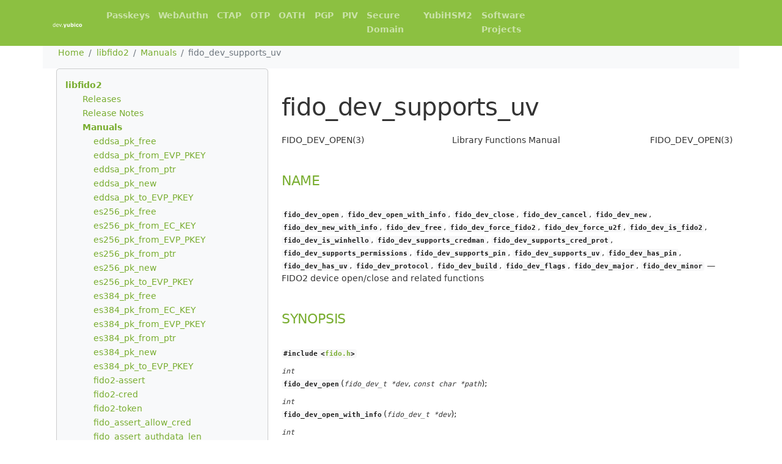

--- FILE ---
content_type: text/html
request_url: https://developers.yubico.com/libfido2/Manuals/fido_dev_supports_uv.html
body_size: 48526
content:
<!DOCTYPE html>

<!--[if lt IE 7]>    <html class="no-js lt-ie9 lt-ie8 lt-ie7"> <![endif]-->
<!--[if IE 7]>     <html class="no-js lt-ie9 lt-ie8"> <![endif]-->
<!--[if IE 8]>     <html class="no-js lt-ie9"> <![endif]-->
<!--[if gt IE 8]><!--> <html class="no-js"> <!--<![endif]-->
<head>
<meta charset="utf-8"/>
<meta content="IE=edge,chrome=1" http-equiv="X-UA-Compatible"/>
<title>fido_dev_supports_uv</title>
<meta content="" name="description"/>
<meta content="width=device-width, initial-scale=1" name="viewport"/>
<link href="/vendor/font-awesome/css/all.min.css" rel="stylesheet"/>
<link href="/vendor/bootstrap/dist/css/bootstrap.min.css" rel="stylesheet"/>
<link href="/css/main.css" rel="stylesheet"/>
<link href="/css/pygments.css" rel="stylesheet"/>
<link href="/css/pygmentsmaterial.css" rel="stylesheet"/>
<link href="/css/code-tabs.css" rel="stylesheet"/>
<link href="/css/asciidoc.css" rel="stylesheet"/>
<link href="/vendor/vanilla-cookieconsent/dist/cookieconsent.css" rel="stylesheet"/>
<link href="/css/cookieconsent-yubicostyle.css" rel="stylesheet"/>
<link href="/vendor/jquery.tablesorter/dist/css/theme.default.min.css" rel="stylesheet"/>
<link href="/favicon-192x192.png" rel="icon" sizes="192x192"/>
<!--<script src="/vendor/modernizr/dist/modernizr-build.js"></script>-->
<!-- Google Tag Manager -->
<script data-cookiecategory="analytics" type="text/plain">(function(w,d,s,l,i){w[l]=w[l]||[];w[l].push({'gtm.start':
    new Date().getTime(),event:'gtm.js'});var f=d.getElementsByTagName(s)[0],
    j=d.createElement(s),dl=l!='dataLayer'?'&l='+l:'';j.async=true;j.src=
    'https://www.googletagmanager.com/gtm.js?id='+i+dl;f.parentNode.insertBefore(j,f);
    })(window,document,'script','dataLayer','GTM-KRP726L');</script>
<!-- End Google Tag Manager -->
<!-- Hotjar Tracking Code for www.yubico.com -->
<script data-cookiecategory="analytics" type="text/plain">
      (function(h,o,t,j,a,r){
          h.hj=h.hj||function(){(h.hj.q=h.hj.q||[]).push(arguments)};
          h._hjSettings={hjid:835276,hjsv:6};
          a=o.getElementsByTagName('head')[0];
          r=o.createElement('script');r.async=1;
          r.src=t+h._hjSettings.hjid+j+h._hjSettings.hjsv;
          a.appendChild(r);
      })(window,document,'https://static.hotjar.com/c/hotjar-','.js?sv=');
    </script>
</head>
<body>
<!--[if lt IE 7]>
      <p class="browsehappy">You are using an <strong>outdated</strong> browser. Please <a href="http://browsehappy.com/">upgrade your browser</a> to improve your experience.</p>
    <![endif]-->
<nav class="navbar navbar-expand-lg navbar-top navbar-dark">
<div class="container">
<a class="navbar-brand" href="/"><img src="/logo.png"/></a>
<button aria-controls="navbarToggler" aria-expanded="false" aria-label="Toggle navigation" class="navbar-toggler" data-bs-target="#navbarToggler" data-bs-toggle="collapse" type="button">
<span class="navbar-toggler-icon"></span>
</button>
<div class="navbar-collapse collapse" id="navbarToggler">
<ul class="navbar-nav me-auto mb-2 mb-lg-0">
<li class="nav-item"><a "="" class="nav-link fw-bold" href="/Passkeys">Passkeys</a></li><li class="nav-item"><a "="" class="nav-link fw-bold" href="/WebAuthn">WebAuthn</a></li><li class="nav-item"><a "="" class="nav-link fw-bold" href="/CTAP">CTAP</a></li><li class="nav-item"><a "="" class="nav-link fw-bold" href="/OTP">OTP</a></li><li class="nav-item"><a "="" class="nav-link fw-bold" href="/OATH">OATH</a></li><li class="nav-item"><a "="" class="nav-link fw-bold" href="/PGP">PGP</a></li><li class="nav-item"><a "="" class="nav-link fw-bold" href="/PIV">PIV</a></li><li class="nav-item"><a "="" class="nav-link fw-bold" href="/Secure_Domain">Secure Domain</a></li><li class="nav-item"><a "="" class="nav-link fw-bold" href="/YubiHSM2">YubiHSM2</a></li><li class="nav-item"><a "="" class="nav-link fw-bold" href="/Software_Projects">Software Projects</a></li>
</ul>
<!-- Google Custom Search Engine -->
<div class="navbar-form navbar-right" id="search-box">
<script data-cookiecategory="functional" type="text/plain">
          (function() {
            var cx = '4d44ab063517e6a2e';
            var gcse = document.createElement('script');
            gcse.type = 'text/javascript';
            gcse.async = true;
            gcse.src = (document.location.protocol == 'https:' ? 'https:' : 'http:') +
            '//www.google.com/cse/cse.js?cx=' + cx;
            var s = document.getElementsByTagName('script')[0];
            s.parentNode.insertBefore(gcse, s);
          })();
          </script>
<gcse:searchbox-only></gcse:searchbox-only>
</div>
<!-- End Google Custom Search Engine -->
</div><!--/.navbar-collapse -->
</div>
</nav>
<div class="container">
<div class="row bg-light">
<ol class="breadcrumb">
<li class="breadcrumb-item"><a href="/">Home</a></li>
<li class="breadcrumb-item"><a href="/libfido2">libfido2</a></li>
<li class="breadcrumb-item"><a href="/libfido2/Manuals">Manuals</a></li>
<li class="breadcrumb-item active">fido_dev_supports_uv</li>
</ol>
</div>
<div class="row">
<div class="col-md-4" style="padding-left: 0;">
<!-- Sidebar -->
<ul class="nav nav-side card card-body bg-light">
<li class="active"><a href="/libfido2">libfido2</a><ul class="">
<li><a href="/libfido2/Releases">Releases</a></li>
<li><a href="/libfido2/Release_Notes.html">Release Notes</a></li>
<li class="active"><a href="/libfido2/Manuals">Manuals</a><ul class="">
<li><a href="/libfido2/Manuals/eddsa_pk_free.html">eddsa_pk_free</a></li>
<li><a href="/libfido2/Manuals/eddsa_pk_from_EVP_PKEY.html">eddsa_pk_from_EVP_PKEY</a></li>
<li><a href="/libfido2/Manuals/eddsa_pk_from_ptr.html">eddsa_pk_from_ptr</a></li>
<li><a href="/libfido2/Manuals/eddsa_pk_new.html">eddsa_pk_new</a></li>
<li><a href="/libfido2/Manuals/eddsa_pk_to_EVP_PKEY.html">eddsa_pk_to_EVP_PKEY</a></li>
<li><a href="/libfido2/Manuals/es256_pk_free.html">es256_pk_free</a></li>
<li><a href="/libfido2/Manuals/es256_pk_from_EC_KEY.html">es256_pk_from_EC_KEY</a></li>
<li><a href="/libfido2/Manuals/es256_pk_from_EVP_PKEY.html">es256_pk_from_EVP_PKEY</a></li>
<li><a href="/libfido2/Manuals/es256_pk_from_ptr.html">es256_pk_from_ptr</a></li>
<li><a href="/libfido2/Manuals/es256_pk_new.html">es256_pk_new</a></li>
<li><a href="/libfido2/Manuals/es256_pk_to_EVP_PKEY.html">es256_pk_to_EVP_PKEY</a></li>
<li><a href="/libfido2/Manuals/es384_pk_free.html">es384_pk_free</a></li>
<li><a href="/libfido2/Manuals/es384_pk_from_EC_KEY.html">es384_pk_from_EC_KEY</a></li>
<li><a href="/libfido2/Manuals/es384_pk_from_EVP_PKEY.html">es384_pk_from_EVP_PKEY</a></li>
<li><a href="/libfido2/Manuals/es384_pk_from_ptr.html">es384_pk_from_ptr</a></li>
<li><a href="/libfido2/Manuals/es384_pk_new.html">es384_pk_new</a></li>
<li><a href="/libfido2/Manuals/es384_pk_to_EVP_PKEY.html">es384_pk_to_EVP_PKEY</a></li>
<li><a href="/libfido2/Manuals/fido2-assert.html">fido2-assert</a></li>
<li><a href="/libfido2/Manuals/fido2-cred.html">fido2-cred</a></li>
<li><a href="/libfido2/Manuals/fido2-token.html">fido2-token</a></li>
<li><a href="/libfido2/Manuals/fido_assert_allow_cred.html">fido_assert_allow_cred</a></li>
<li><a href="/libfido2/Manuals/fido_assert_authdata_len.html">fido_assert_authdata_len</a></li>
<li><a href="/libfido2/Manuals/fido_assert_authdata_ptr.html">fido_assert_authdata_ptr</a></li>
<li><a href="/libfido2/Manuals/fido_assert_authdata_raw_len.html">fido_assert_authdata_raw_len</a></li>
<li><a href="/libfido2/Manuals/fido_assert_authdata_raw_ptr.html">fido_assert_authdata_raw_ptr</a></li>
<li><a href="/libfido2/Manuals/fido_assert_blob_len.html">fido_assert_blob_len</a></li>
<li><a href="/libfido2/Manuals/fido_assert_blob_ptr.html">fido_assert_blob_ptr</a></li>
<li><a href="/libfido2/Manuals/fido_assert_clientdata_hash_len.html">fido_assert_clientdata_hash_len</a></li>
<li><a href="/libfido2/Manuals/fido_assert_clientdata_hash_ptr.html">fido_assert_clientdata_hash_ptr</a></li>
<li><a href="/libfido2/Manuals/fido_assert_count.html">fido_assert_count</a></li>
<li><a href="/libfido2/Manuals/fido_assert_empty_allow_list.html">fido_assert_empty_allow_list</a></li>
<li><a href="/libfido2/Manuals/fido_assert_flags.html">fido_assert_flags</a></li>
<li><a href="/libfido2/Manuals/fido_assert_free.html">fido_assert_free</a></li>
<li><a href="/libfido2/Manuals/fido_assert_hmac_secret_len.html">fido_assert_hmac_secret_len</a></li>
<li><a href="/libfido2/Manuals/fido_assert_hmac_secret_ptr.html">fido_assert_hmac_secret_ptr</a></li>
<li><a href="/libfido2/Manuals/fido_assert_id_len.html">fido_assert_id_len</a></li>
<li><a href="/libfido2/Manuals/fido_assert_id_ptr.html">fido_assert_id_ptr</a></li>
<li><a href="/libfido2/Manuals/fido_assert_largeblob_key_len.html">fido_assert_largeblob_key_len</a></li>
<li><a href="/libfido2/Manuals/fido_assert_largeblob_key_ptr.html">fido_assert_largeblob_key_ptr</a></li>
<li><a href="/libfido2/Manuals/fido_assert_new.html">fido_assert_new</a></li>
<li><a href="/libfido2/Manuals/fido_assert_rp_id.html">fido_assert_rp_id</a></li>
<li><a href="/libfido2/Manuals/fido_assert_set_authdata.html">fido_assert_set_authdata</a></li>
<li><a href="/libfido2/Manuals/fido_assert_set_authdata_raw.html">fido_assert_set_authdata_raw</a></li>
<li><a href="/libfido2/Manuals/fido_assert_set_clientdata.html">fido_assert_set_clientdata</a></li>
<li><a href="/libfido2/Manuals/fido_assert_set_clientdata_hash.html">fido_assert_set_clientdata_hash</a></li>
<li><a href="/libfido2/Manuals/fido_assert_set_count.html">fido_assert_set_count</a></li>
<li><a href="/libfido2/Manuals/fido_assert_set_extensions.html">fido_assert_set_extensions</a></li>
<li><a href="/libfido2/Manuals/fido_assert_set_hmac_salt.html">fido_assert_set_hmac_salt</a></li>
<li><a href="/libfido2/Manuals/fido_assert_set_hmac_secret.html">fido_assert_set_hmac_secret</a></li>
<li><a href="/libfido2/Manuals/fido_assert_set_rp.html">fido_assert_set_rp</a></li>
<li><a href="/libfido2/Manuals/fido_assert_set_sig.html">fido_assert_set_sig</a></li>
<li><a href="/libfido2/Manuals/fido_assert_set_up.html">fido_assert_set_up</a></li>
<li><a href="/libfido2/Manuals/fido_assert_set_uv.html">fido_assert_set_uv</a></li>
<li><a href="/libfido2/Manuals/fido_assert_set_winhello_appid.html">fido_assert_set_winhello_appid</a></li>
<li><a href="/libfido2/Manuals/fido_assert_sig_len.html">fido_assert_sig_len</a></li>
<li><a href="/libfido2/Manuals/fido_assert_sig_ptr.html">fido_assert_sig_ptr</a></li>
<li><a href="/libfido2/Manuals/fido_assert_sigcount.html">fido_assert_sigcount</a></li>
<li><a href="/libfido2/Manuals/fido_assert_user_display_name.html">fido_assert_user_display_name</a></li>
<li><a href="/libfido2/Manuals/fido_assert_user_icon.html">fido_assert_user_icon</a></li>
<li><a href="/libfido2/Manuals/fido_assert_user_id_len.html">fido_assert_user_id_len</a></li>
<li><a href="/libfido2/Manuals/fido_assert_user_id_ptr.html">fido_assert_user_id_ptr</a></li>
<li><a href="/libfido2/Manuals/fido_assert_user_name.html">fido_assert_user_name</a></li>
<li><a href="/libfido2/Manuals/fido_assert_verify.html">fido_assert_verify</a></li>
<li><a href="/libfido2/Manuals/fido_bio_dev_enroll_begin.html">fido_bio_dev_enroll_begin</a></li>
<li><a href="/libfido2/Manuals/fido_bio_dev_enroll_cancel.html">fido_bio_dev_enroll_cancel</a></li>
<li><a href="/libfido2/Manuals/fido_bio_dev_enroll_continue.html">fido_bio_dev_enroll_continue</a></li>
<li><a href="/libfido2/Manuals/fido_bio_dev_enroll_remove.html">fido_bio_dev_enroll_remove</a></li>
<li><a href="/libfido2/Manuals/fido_bio_dev_get_info.html">fido_bio_dev_get_info</a></li>
<li><a href="/libfido2/Manuals/fido_bio_dev_get_template_array.html">fido_bio_dev_get_template_array</a></li>
<li><a href="/libfido2/Manuals/fido_bio_dev_set_template_name.html">fido_bio_dev_set_template_name</a></li>
<li><a href="/libfido2/Manuals/fido_bio_enroll_free.html">fido_bio_enroll_free</a></li>
<li><a href="/libfido2/Manuals/fido_bio_enroll_last_status.html">fido_bio_enroll_last_status</a></li>
<li><a href="/libfido2/Manuals/fido_bio_enroll_new.html">fido_bio_enroll_new</a></li>
<li><a href="/libfido2/Manuals/fido_bio_enroll_remaining_samples.html">fido_bio_enroll_remaining_samples</a></li>
<li><a href="/libfido2/Manuals/fido_bio_info_free.html">fido_bio_info_free</a></li>
<li><a href="/libfido2/Manuals/fido_bio_info_max_samples.html">fido_bio_info_max_samples</a></li>
<li><a href="/libfido2/Manuals/fido_bio_info_new.html">fido_bio_info_new</a></li>
<li><a href="/libfido2/Manuals/fido_bio_info_type.html">fido_bio_info_type</a></li>
<li><a href="/libfido2/Manuals/fido_bio_template.html">fido_bio_template</a></li>
<li><a href="/libfido2/Manuals/fido_bio_template_array_count.html">fido_bio_template_array_count</a></li>
<li><a href="/libfido2/Manuals/fido_bio_template_array_free.html">fido_bio_template_array_free</a></li>
<li><a href="/libfido2/Manuals/fido_bio_template_array_new.html">fido_bio_template_array_new</a></li>
<li><a href="/libfido2/Manuals/fido_bio_template_free.html">fido_bio_template_free</a></li>
<li><a href="/libfido2/Manuals/fido_bio_template_id_len.html">fido_bio_template_id_len</a></li>
<li><a href="/libfido2/Manuals/fido_bio_template_id_ptr.html">fido_bio_template_id_ptr</a></li>
<li><a href="/libfido2/Manuals/fido_bio_template_name.html">fido_bio_template_name</a></li>
<li><a href="/libfido2/Manuals/fido_bio_template_new.html">fido_bio_template_new</a></li>
<li><a href="/libfido2/Manuals/fido_bio_template_set_id.html">fido_bio_template_set_id</a></li>
<li><a href="/libfido2/Manuals/fido_bio_template_set_name.html">fido_bio_template_set_name</a></li>
<li><a href="/libfido2/Manuals/fido_cbor_info_aaguid_len.html">fido_cbor_info_aaguid_len</a></li>
<li><a href="/libfido2/Manuals/fido_cbor_info_aaguid_ptr.html">fido_cbor_info_aaguid_ptr</a></li>
<li><a href="/libfido2/Manuals/fido_cbor_info_algorithm_cose.html">fido_cbor_info_algorithm_cose</a></li>
<li><a href="/libfido2/Manuals/fido_cbor_info_algorithm_count.html">fido_cbor_info_algorithm_count</a></li>
<li><a href="/libfido2/Manuals/fido_cbor_info_algorithm_type.html">fido_cbor_info_algorithm_type</a></li>
<li><a href="/libfido2/Manuals/fido_cbor_info_certs_len.html">fido_cbor_info_certs_len</a></li>
<li><a href="/libfido2/Manuals/fido_cbor_info_certs_name_ptr.html">fido_cbor_info_certs_name_ptr</a></li>
<li><a href="/libfido2/Manuals/fido_cbor_info_certs_value_ptr.html">fido_cbor_info_certs_value_ptr</a></li>
<li><a href="/libfido2/Manuals/fido_cbor_info_extensions_len.html">fido_cbor_info_extensions_len</a></li>
<li><a href="/libfido2/Manuals/fido_cbor_info_extensions_ptr.html">fido_cbor_info_extensions_ptr</a></li>
<li><a href="/libfido2/Manuals/fido_cbor_info_free.html">fido_cbor_info_free</a></li>
<li><a href="/libfido2/Manuals/fido_cbor_info_fwversion.html">fido_cbor_info_fwversion</a></li>
<li><a href="/libfido2/Manuals/fido_cbor_info_maxcredbloblen.html">fido_cbor_info_maxcredbloblen</a></li>
<li><a href="/libfido2/Manuals/fido_cbor_info_maxcredcntlst.html">fido_cbor_info_maxcredcntlst</a></li>
<li><a href="/libfido2/Manuals/fido_cbor_info_maxcredidlen.html">fido_cbor_info_maxcredidlen</a></li>
<li><a href="/libfido2/Manuals/fido_cbor_info_maxlargeblob.html">fido_cbor_info_maxlargeblob</a></li>
<li><a href="/libfido2/Manuals/fido_cbor_info_maxmsgsiz.html">fido_cbor_info_maxmsgsiz</a></li>
<li><a href="/libfido2/Manuals/fido_cbor_info_maxrpid_minpinlen.html">fido_cbor_info_maxrpid_minpinlen</a></li>
<li><a href="/libfido2/Manuals/fido_cbor_info_minpinlen.html">fido_cbor_info_minpinlen</a></li>
<li><a href="/libfido2/Manuals/fido_cbor_info_new.html">fido_cbor_info_new</a></li>
<li><a href="/libfido2/Manuals/fido_cbor_info_new_pin_required.html">fido_cbor_info_new_pin_required</a></li>
<li><a href="/libfido2/Manuals/fido_cbor_info_options_len.html">fido_cbor_info_options_len</a></li>
<li><a href="/libfido2/Manuals/fido_cbor_info_options_name_ptr.html">fido_cbor_info_options_name_ptr</a></li>
<li><a href="/libfido2/Manuals/fido_cbor_info_options_value_ptr.html">fido_cbor_info_options_value_ptr</a></li>
<li><a href="/libfido2/Manuals/fido_cbor_info_protocols_len.html">fido_cbor_info_protocols_len</a></li>
<li><a href="/libfido2/Manuals/fido_cbor_info_protocols_ptr.html">fido_cbor_info_protocols_ptr</a></li>
<li><a href="/libfido2/Manuals/fido_cbor_info_rk_remaining.html">fido_cbor_info_rk_remaining</a></li>
<li><a href="/libfido2/Manuals/fido_cbor_info_transports_len.html">fido_cbor_info_transports_len</a></li>
<li><a href="/libfido2/Manuals/fido_cbor_info_transports_ptr.html">fido_cbor_info_transports_ptr</a></li>
<li><a href="/libfido2/Manuals/fido_cbor_info_uv_attempts.html">fido_cbor_info_uv_attempts</a></li>
<li><a href="/libfido2/Manuals/fido_cbor_info_uv_modality.html">fido_cbor_info_uv_modality</a></li>
<li><a href="/libfido2/Manuals/fido_cbor_info_versions_len.html">fido_cbor_info_versions_len</a></li>
<li><a href="/libfido2/Manuals/fido_cbor_info_versions_ptr.html">fido_cbor_info_versions_ptr</a></li>
<li><a href="/libfido2/Manuals/fido_cred_aaguid_len.html">fido_cred_aaguid_len</a></li>
<li><a href="/libfido2/Manuals/fido_cred_aaguid_ptr.html">fido_cred_aaguid_ptr</a></li>
<li><a href="/libfido2/Manuals/fido_cred_attstmt_len.html">fido_cred_attstmt_len</a></li>
<li><a href="/libfido2/Manuals/fido_cred_attstmt_ptr.html">fido_cred_attstmt_ptr</a></li>
<li><a href="/libfido2/Manuals/fido_cred_authdata_len.html">fido_cred_authdata_len</a></li>
<li><a href="/libfido2/Manuals/fido_cred_authdata_ptr.html">fido_cred_authdata_ptr</a></li>
<li><a href="/libfido2/Manuals/fido_cred_authdata_raw_len.html">fido_cred_authdata_raw_len</a></li>
<li><a href="/libfido2/Manuals/fido_cred_authdata_raw_ptr.html">fido_cred_authdata_raw_ptr</a></li>
<li><a href="/libfido2/Manuals/fido_cred_clientdata_hash_len.html">fido_cred_clientdata_hash_len</a></li>
<li><a href="/libfido2/Manuals/fido_cred_clientdata_hash_ptr.html">fido_cred_clientdata_hash_ptr</a></li>
<li><a href="/libfido2/Manuals/fido_cred_display_name.html">fido_cred_display_name</a></li>
<li><a href="/libfido2/Manuals/fido_cred_empty_exclude_list.html">fido_cred_empty_exclude_list</a></li>
<li><a href="/libfido2/Manuals/fido_cred_entattest.html">fido_cred_entattest</a></li>
<li><a href="/libfido2/Manuals/fido_cred_exclude.html">fido_cred_exclude</a></li>
<li><a href="/libfido2/Manuals/fido_cred_flags.html">fido_cred_flags</a></li>
<li><a href="/libfido2/Manuals/fido_cred_fmt.html">fido_cred_fmt</a></li>
<li><a href="/libfido2/Manuals/fido_cred_free.html">fido_cred_free</a></li>
<li><a href="/libfido2/Manuals/fido_cred_id_len.html">fido_cred_id_len</a></li>
<li><a href="/libfido2/Manuals/fido_cred_id_ptr.html">fido_cred_id_ptr</a></li>
<li><a href="/libfido2/Manuals/fido_cred_largeblob_key_len.html">fido_cred_largeblob_key_len</a></li>
<li><a href="/libfido2/Manuals/fido_cred_largeblob_key_ptr.html">fido_cred_largeblob_key_ptr</a></li>
<li><a href="/libfido2/Manuals/fido_cred_new.html">fido_cred_new</a></li>
<li><a href="/libfido2/Manuals/fido_cred_pin_minlen.html">fido_cred_pin_minlen</a></li>
<li><a href="/libfido2/Manuals/fido_cred_prot.html">fido_cred_prot</a></li>
<li><a href="/libfido2/Manuals/fido_cred_pubkey_len.html">fido_cred_pubkey_len</a></li>
<li><a href="/libfido2/Manuals/fido_cred_pubkey_ptr.html">fido_cred_pubkey_ptr</a></li>
<li><a href="/libfido2/Manuals/fido_cred_rp_id.html">fido_cred_rp_id</a></li>
<li><a href="/libfido2/Manuals/fido_cred_rp_name.html">fido_cred_rp_name</a></li>
<li><a href="/libfido2/Manuals/fido_cred_set_attobj.html">fido_cred_set_attobj</a></li>
<li><a href="/libfido2/Manuals/fido_cred_set_attstmt.html">fido_cred_set_attstmt</a></li>
<li><a href="/libfido2/Manuals/fido_cred_set_authdata.html">fido_cred_set_authdata</a></li>
<li><a href="/libfido2/Manuals/fido_cred_set_authdata_raw.html">fido_cred_set_authdata_raw</a></li>
<li><a href="/libfido2/Manuals/fido_cred_set_blob.html">fido_cred_set_blob</a></li>
<li><a href="/libfido2/Manuals/fido_cred_set_clientdata.html">fido_cred_set_clientdata</a></li>
<li><a href="/libfido2/Manuals/fido_cred_set_clientdata_hash.html">fido_cred_set_clientdata_hash</a></li>
<li><a href="/libfido2/Manuals/fido_cred_set_entattest.html">fido_cred_set_entattest</a></li>
<li><a href="/libfido2/Manuals/fido_cred_set_extensions.html">fido_cred_set_extensions</a></li>
<li><a href="/libfido2/Manuals/fido_cred_set_fmt.html">fido_cred_set_fmt</a></li>
<li><a href="/libfido2/Manuals/fido_cred_set_id.html">fido_cred_set_id</a></li>
<li><a href="/libfido2/Manuals/fido_cred_set_pin_minlen.html">fido_cred_set_pin_minlen</a></li>
<li><a href="/libfido2/Manuals/fido_cred_set_prot.html">fido_cred_set_prot</a></li>
<li><a href="/libfido2/Manuals/fido_cred_set_rk.html">fido_cred_set_rk</a></li>
<li><a href="/libfido2/Manuals/fido_cred_set_rp.html">fido_cred_set_rp</a></li>
<li><a href="/libfido2/Manuals/fido_cred_set_sig.html">fido_cred_set_sig</a></li>
<li><a href="/libfido2/Manuals/fido_cred_set_type.html">fido_cred_set_type</a></li>
<li><a href="/libfido2/Manuals/fido_cred_set_user.html">fido_cred_set_user</a></li>
<li><a href="/libfido2/Manuals/fido_cred_set_uv.html">fido_cred_set_uv</a></li>
<li><a href="/libfido2/Manuals/fido_cred_set_x509.html">fido_cred_set_x509</a></li>
<li><a href="/libfido2/Manuals/fido_cred_sig_len.html">fido_cred_sig_len</a></li>
<li><a href="/libfido2/Manuals/fido_cred_sig_ptr.html">fido_cred_sig_ptr</a></li>
<li><a href="/libfido2/Manuals/fido_cred_sigcount.html">fido_cred_sigcount</a></li>
<li><a href="/libfido2/Manuals/fido_cred_type.html">fido_cred_type</a></li>
<li><a href="/libfido2/Manuals/fido_cred_user_id_len.html">fido_cred_user_id_len</a></li>
<li><a href="/libfido2/Manuals/fido_cred_user_id_ptr.html">fido_cred_user_id_ptr</a></li>
<li><a href="/libfido2/Manuals/fido_cred_user_name.html">fido_cred_user_name</a></li>
<li><a href="/libfido2/Manuals/fido_cred_verify.html">fido_cred_verify</a></li>
<li><a href="/libfido2/Manuals/fido_cred_verify_self.html">fido_cred_verify_self</a></li>
<li><a href="/libfido2/Manuals/fido_cred_x5c_len.html">fido_cred_x5c_len</a></li>
<li><a href="/libfido2/Manuals/fido_cred_x5c_list_count.html">fido_cred_x5c_list_count</a></li>
<li><a href="/libfido2/Manuals/fido_cred_x5c_list_len.html">fido_cred_x5c_list_len</a></li>
<li><a href="/libfido2/Manuals/fido_cred_x5c_list_ptr.html">fido_cred_x5c_list_ptr</a></li>
<li><a href="/libfido2/Manuals/fido_cred_x5c_ptr.html">fido_cred_x5c_ptr</a></li>
<li><a href="/libfido2/Manuals/fido_credman_del_dev_rk.html">fido_credman_del_dev_rk</a></li>
<li><a href="/libfido2/Manuals/fido_credman_get_dev_metadata.html">fido_credman_get_dev_metadata</a></li>
<li><a href="/libfido2/Manuals/fido_credman_get_dev_rk.html">fido_credman_get_dev_rk</a></li>
<li><a href="/libfido2/Manuals/fido_credman_get_dev_rp.html">fido_credman_get_dev_rp</a></li>
<li><a href="/libfido2/Manuals/fido_credman_metadata_free.html">fido_credman_metadata_free</a></li>
<li><a href="/libfido2/Manuals/fido_credman_metadata_new.html">fido_credman_metadata_new</a></li>
<li><a href="/libfido2/Manuals/fido_credman_rk.html">fido_credman_rk</a></li>
<li><a href="/libfido2/Manuals/fido_credman_rk_count.html">fido_credman_rk_count</a></li>
<li><a href="/libfido2/Manuals/fido_credman_rk_existing.html">fido_credman_rk_existing</a></li>
<li><a href="/libfido2/Manuals/fido_credman_rk_free.html">fido_credman_rk_free</a></li>
<li><a href="/libfido2/Manuals/fido_credman_rk_new.html">fido_credman_rk_new</a></li>
<li><a href="/libfido2/Manuals/fido_credman_rk_remaining.html">fido_credman_rk_remaining</a></li>
<li><a href="/libfido2/Manuals/fido_credman_rp_count.html">fido_credman_rp_count</a></li>
<li><a href="/libfido2/Manuals/fido_credman_rp_free.html">fido_credman_rp_free</a></li>
<li><a href="/libfido2/Manuals/fido_credman_rp_id.html">fido_credman_rp_id</a></li>
<li><a href="/libfido2/Manuals/fido_credman_rp_id_hash_len.html">fido_credman_rp_id_hash_len</a></li>
<li><a href="/libfido2/Manuals/fido_credman_rp_id_hash_ptr.html">fido_credman_rp_id_hash_ptr</a></li>
<li><a href="/libfido2/Manuals/fido_credman_rp_name.html">fido_credman_rp_name</a></li>
<li><a href="/libfido2/Manuals/fido_credman_rp_new.html">fido_credman_rp_new</a></li>
<li><a href="/libfido2/Manuals/fido_credman_set_dev_rk.html">fido_credman_set_dev_rk</a></li>
<li><a href="/libfido2/Manuals/fido_dev_build.html">fido_dev_build</a></li>
<li><a href="/libfido2/Manuals/fido_dev_cancel.html">fido_dev_cancel</a></li>
<li><a href="/libfido2/Manuals/fido_dev_close.html">fido_dev_close</a></li>
<li><a href="/libfido2/Manuals/fido_dev_enable_entattest.html">fido_dev_enable_entattest</a></li>
<li><a href="/libfido2/Manuals/fido_dev_flags.html">fido_dev_flags</a></li>
<li><a href="/libfido2/Manuals/fido_dev_force_fido2.html">fido_dev_force_fido2</a></li>
<li><a href="/libfido2/Manuals/fido_dev_force_pin_change.html">fido_dev_force_pin_change</a></li>
<li><a href="/libfido2/Manuals/fido_dev_force_u2f.html">fido_dev_force_u2f</a></li>
<li><a href="/libfido2/Manuals/fido_dev_free.html">fido_dev_free</a></li>
<li><a href="/libfido2/Manuals/fido_dev_get_assert.html">fido_dev_get_assert</a></li>
<li><a href="/libfido2/Manuals/fido_dev_get_cbor_info.html">fido_dev_get_cbor_info</a></li>
<li><a href="/libfido2/Manuals/fido_dev_get_retry_count.html">fido_dev_get_retry_count</a></li>
<li><a href="/libfido2/Manuals/fido_dev_get_touch_begin.html">fido_dev_get_touch_begin</a></li>
<li><a href="/libfido2/Manuals/fido_dev_get_touch_status.html">fido_dev_get_touch_status</a></li>
<li><a href="/libfido2/Manuals/fido_dev_get_uv_retry_count.html">fido_dev_get_uv_retry_count</a></li>
<li><a href="/libfido2/Manuals/fido_dev_has_pin.html">fido_dev_has_pin</a></li>
<li><a href="/libfido2/Manuals/fido_dev_has_uv.html">fido_dev_has_uv</a></li>
<li><a href="/libfido2/Manuals/fido_dev_info_free.html">fido_dev_info_free</a></li>
<li><a href="/libfido2/Manuals/fido_dev_info_manifest.html">fido_dev_info_manifest</a></li>
<li><a href="/libfido2/Manuals/fido_dev_info_manufacturer_string.html">fido_dev_info_manufacturer_string</a></li>
<li><a href="/libfido2/Manuals/fido_dev_info_new.html">fido_dev_info_new</a></li>
<li><a href="/libfido2/Manuals/fido_dev_info_path.html">fido_dev_info_path</a></li>
<li><a href="/libfido2/Manuals/fido_dev_info_product.html">fido_dev_info_product</a></li>
<li><a href="/libfido2/Manuals/fido_dev_info_product_string.html">fido_dev_info_product_string</a></li>
<li><a href="/libfido2/Manuals/fido_dev_info_ptr.html">fido_dev_info_ptr</a></li>
<li><a href="/libfido2/Manuals/fido_dev_info_set.html">fido_dev_info_set</a></li>
<li><a href="/libfido2/Manuals/fido_dev_info_vendor.html">fido_dev_info_vendor</a></li>
<li><a href="/libfido2/Manuals/fido_dev_io_handle.html">fido_dev_io_handle</a></li>
<li><a href="/libfido2/Manuals/fido_dev_is_fido2.html">fido_dev_is_fido2</a></li>
<li><a href="/libfido2/Manuals/fido_dev_is_winhello.html">fido_dev_is_winhello</a></li>
<li><a href="/libfido2/Manuals/fido_dev_largeblob_get.html">fido_dev_largeblob_get</a></li>
<li><a href="/libfido2/Manuals/fido_dev_largeblob_get_array.html">fido_dev_largeblob_get_array</a></li>
<li><a href="/libfido2/Manuals/fido_dev_largeblob_remove.html">fido_dev_largeblob_remove</a></li>
<li><a href="/libfido2/Manuals/fido_dev_largeblob_set.html">fido_dev_largeblob_set</a></li>
<li><a href="/libfido2/Manuals/fido_dev_largeblob_set_array.html">fido_dev_largeblob_set_array</a></li>
<li><a href="/libfido2/Manuals/fido_dev_major.html">fido_dev_major</a></li>
<li><a href="/libfido2/Manuals/fido_dev_make_cred.html">fido_dev_make_cred</a></li>
<li><a href="/libfido2/Manuals/fido_dev_minor.html">fido_dev_minor</a></li>
<li><a href="/libfido2/Manuals/fido_dev_new.html">fido_dev_new</a></li>
<li><a href="/libfido2/Manuals/fido_dev_new_with_info.html">fido_dev_new_with_info</a></li>
<li><a href="/libfido2/Manuals/fido_dev_open.html">fido_dev_open</a></li>
<li><a href="/libfido2/Manuals/fido_dev_open_with_info.html">fido_dev_open_with_info</a></li>
<li><a href="/libfido2/Manuals/fido_dev_protocol.html">fido_dev_protocol</a></li>
<li><a href="/libfido2/Manuals/fido_dev_reset.html">fido_dev_reset</a></li>
<li><a href="/libfido2/Manuals/fido_dev_set_io_functions.html">fido_dev_set_io_functions</a></li>
<li><a href="/libfido2/Manuals/fido_dev_set_pin.html">fido_dev_set_pin</a></li>
<li><a href="/libfido2/Manuals/fido_dev_set_pin_minlen.html">fido_dev_set_pin_minlen</a></li>
<li><a href="/libfido2/Manuals/fido_dev_set_pin_minlen_rpid.html">fido_dev_set_pin_minlen_rpid</a></li>
<li><a href="/libfido2/Manuals/fido_dev_set_sigmask.html">fido_dev_set_sigmask</a></li>
<li><a href="/libfido2/Manuals/fido_dev_set_timeout.html">fido_dev_set_timeout</a></li>
<li><a href="/libfido2/Manuals/fido_dev_set_transport_functions.html">fido_dev_set_transport_functions</a></li>
<li><a href="/libfido2/Manuals/fido_dev_supports_cred_prot.html">fido_dev_supports_cred_prot</a></li>
<li><a href="/libfido2/Manuals/fido_dev_supports_credman.html">fido_dev_supports_credman</a></li>
<li><a href="/libfido2/Manuals/fido_dev_supports_permissions.html">fido_dev_supports_permissions</a></li>
<li><a href="/libfido2/Manuals/fido_dev_supports_pin.html">fido_dev_supports_pin</a></li>
<li class="active"><a href="/libfido2/Manuals/fido_dev_supports_uv.html">fido_dev_supports_uv</a>
<li><a href="/libfido2/Manuals/fido_dev_toggle_always_uv.html">fido_dev_toggle_always_uv</a></li>
<li><a href="/libfido2/Manuals/fido_init.html">fido_init</a></li>
<li><a href="/libfido2/Manuals/fido_set_log_handler.html">fido_set_log_handler</a></li>
<li><a href="/libfido2/Manuals/fido_strerr.html">fido_strerr</a></li>
<li><a href="/libfido2/Manuals/rs256_pk_free.html">rs256_pk_free</a></li>
<li><a href="/libfido2/Manuals/rs256_pk_from_EVP_PKEY.html">rs256_pk_from_EVP_PKEY</a></li>
<li><a href="/libfido2/Manuals/rs256_pk_from_RSA.html">rs256_pk_from_RSA</a></li>
<li><a href="/libfido2/Manuals/rs256_pk_from_ptr.html">rs256_pk_from_ptr</a></li>
<li><a href="/libfido2/Manuals/rs256_pk_new.html">rs256_pk_new</a></li>
<li><a href="/libfido2/Manuals/rs256_pk_to_EVP_PKEY.html">rs256_pk_to_EVP_PKEY</a></li>
</li></ul>
</li></ul>
</li></ul>
<!-- End sidebar -->
</div>
<div class="col-md-8">
<!-- Main content -->
<div class="sidelinks">
<ul></ul>
</div>
<div id="page-content"><h1>fido_dev_supports_uv</h1>
<style>
    table.head, table.foot { width: 100%; }
    td.head-rtitle, td.foot-os { text-align: right; }
    td.head-vol { text-align: center; }
    div.Pp { margin: 1ex 0ex; }
    div.Nd, div.Bf, div.Op { display: inline; }
    span.Pa, span.Ad { font-style: italic; }
    span.Ms { font-weight: bold; }
    dl.Bl-diag > dt { font-weight: bold; }
    code.Nm, code.Fl, code.Cm, code.Ic, code.In, code.Fd, code.Fn,
    code.Cd { font-weight: bold; font-family: monospace; }
    var { font-family: monospace; }
    .Sh { font-size: 1.5em; padding-top: 1em; padding-bottom: 1em; }
</style>
<table class="head">
<tr>
<td class="head-ltitle">FIDO_DEV_OPEN(3)</td>
<td class="head-vol">Library Functions Manual</td>
<td class="head-rtitle">FIDO_DEV_OPEN(3)</td>
</tr>
</table>
<div class="manual-text">
<h1 class="Sh" id="NAME" title="Sh"><a class="permalink" href="#NAME">NAME</a></h1>
<code class="Nm" title="Nm">fido_dev_open</code>,
  <code class="Nm" title="Nm">fido_dev_open_with_info</code>,
  <code class="Nm" title="Nm">fido_dev_close</code>,
  <code class="Nm" title="Nm">fido_dev_cancel</code>,
  <code class="Nm" title="Nm">fido_dev_new</code>,
  <code class="Nm" title="Nm">fido_dev_new_with_info</code>,
  <code class="Nm" title="Nm">fido_dev_free</code>,
  <code class="Nm" title="Nm">fido_dev_force_fido2</code>,
  <code class="Nm" title="Nm">fido_dev_force_u2f</code>,
  <code class="Nm" title="Nm">fido_dev_is_fido2</code>,
  <code class="Nm" title="Nm">fido_dev_is_winhello</code>,
  <code class="Nm" title="Nm">fido_dev_supports_credman</code>,
  <code class="Nm" title="Nm">fido_dev_supports_cred_prot</code>,
  <code class="Nm" title="Nm">fido_dev_supports_permissions</code>,
  <code class="Nm" title="Nm">fido_dev_supports_pin</code>,
  <code class="Nm" title="Nm">fido_dev_supports_uv</code>,
  <code class="Nm" title="Nm">fido_dev_has_pin</code>,
  <code class="Nm" title="Nm">fido_dev_has_uv</code>,
  <code class="Nm" title="Nm">fido_dev_protocol</code>,
  <code class="Nm" title="Nm">fido_dev_build</code>,
  <code class="Nm" title="Nm">fido_dev_flags</code>,
  <code class="Nm" title="Nm">fido_dev_major</code>,
  <code class="Nm" title="Nm">fido_dev_minor</code> —
<div class="Nd" title="Nd">FIDO2 device open/close and related functions</div>
<h1 class="Sh" id="SYNOPSIS" title="Sh"><a class="permalink" href="#SYNOPSIS">SYNOPSIS</a></h1>
<code class="In" title="In">#include
  &lt;<a class="In" title="In">fido.h</a>&gt;</code>
<div class="Pp"></div>
<var class="Ft" title="Ft">int</var>
<br/>
<code class="Fn" title="Fn">fido_dev_open</code>(<var class="Fa" style="white-space: nowrap;" title="Fa">fido_dev_t
  *dev</var>, <var class="Fa" style="white-space: nowrap;" title="Fa">const char
  *path</var>);
<div class="Pp"></div>
<var class="Ft" title="Ft">int</var>
<br/>
<code class="Fn" title="Fn">fido_dev_open_with_info</code>(<var class="Fa" style="white-space: nowrap;" title="Fa">fido_dev_t
  *dev</var>);
<div class="Pp"></div>
<var class="Ft" title="Ft">int</var>
<br/>
<code class="Fn" title="Fn">fido_dev_close</code>(<var class="Fa" style="white-space: nowrap;" title="Fa">fido_dev_t
  *dev</var>);
<div class="Pp"></div>
<var class="Ft" title="Ft">int</var>
<br/>
<code class="Fn" title="Fn">fido_dev_cancel</code>(<var class="Fa" style="white-space: nowrap;" title="Fa">fido_dev_t
  *dev</var>);
<div class="Pp"></div>
<var class="Ft" title="Ft">fido_dev_t *</var>
<br/>
<code class="Fn" title="Fn">fido_dev_new</code>(<var class="Fa" style="white-space: nowrap;" title="Fa">void</var>);
<div class="Pp"></div>
<var class="Ft" title="Ft">fido_dev_t *</var>
<br/>
<code class="Fn" title="Fn">fido_dev_new_with_info</code>(<var class="Fa" style="white-space: nowrap;" title="Fa">const
  fido_dev_info_t *</var>);
<div class="Pp"></div>
<var class="Ft" title="Ft">void</var>
<br/>
<code class="Fn" title="Fn">fido_dev_free</code>(<var class="Fa" style="white-space: nowrap;" title="Fa">fido_dev_t
  **dev_p</var>);
<div class="Pp"></div>
<var class="Ft" title="Ft">void</var>
<br/>
<code class="Fn" title="Fn">fido_dev_force_fido2</code>(<var class="Fa" style="white-space: nowrap;" title="Fa">fido_dev_t
  *dev</var>);
<div class="Pp"></div>
<var class="Ft" title="Ft">void</var>
<br/>
<code class="Fn" title="Fn">fido_dev_force_u2f</code>(<var class="Fa" style="white-space: nowrap;" title="Fa">fido_dev_t
  *dev</var>);
<div class="Pp"></div>
<var class="Ft" title="Ft">bool</var>
<br/>
<code class="Fn" title="Fn">fido_dev_is_fido2</code>(<var class="Fa" style="white-space: nowrap;" title="Fa">const
  fido_dev_t *dev</var>);
<div class="Pp"></div>
<var class="Ft" title="Ft">bool</var>
<br/>
<code class="Fn" title="Fn">fido_dev_is_winhello</code>(<var class="Fa" style="white-space: nowrap;" title="Fa">const
  fido_dev_t *dev</var>);
<div class="Pp"></div>
<var class="Ft" title="Ft">bool</var>
<br/>
<code class="Fn" title="Fn">fido_dev_supports_credman</code>(<var class="Fa" style="white-space: nowrap;" title="Fa">const
  fido_dev_t *dev</var>);
<div class="Pp"></div>
<var class="Ft" title="Ft">bool</var>
<br/>
<code class="Fn" title="Fn">fido_dev_supports_cred_prot</code>(<var class="Fa" style="white-space: nowrap;" title="Fa">const
  fido_dev_t *dev</var>);
<div class="Pp"></div>
<var class="Ft" title="Ft">bool</var>
<br/>
<code class="Fn" title="Fn">fido_dev_supports_permissions</code>(<var class="Fa" style="white-space: nowrap;" title="Fa">const
  fido_dev_t *dev</var>);
<div class="Pp"></div>
<var class="Ft" title="Ft">bool</var>
<br/>
<code class="Fn" title="Fn">fido_dev_supports_pin</code>(<var class="Fa" style="white-space: nowrap;" title="Fa">const
  fido_dev_t *dev</var>);
<div class="Pp"></div>
<var class="Ft" title="Ft">bool</var>
<br/>
<code class="Fn" title="Fn">fido_dev_supports_uv</code>(<var class="Fa" style="white-space: nowrap;" title="Fa">const
  fido_dev_t *dev</var>);
<div class="Pp"></div>
<var class="Ft" title="Ft">bool</var>
<br/>
<code class="Fn" title="Fn">fido_dev_has_pin</code>(<var class="Fa" style="white-space: nowrap;" title="Fa">const
  fido_dev_t *dev</var>);
<div class="Pp"></div>
<var class="Ft" title="Ft">bool</var>
<br/>
<code class="Fn" title="Fn">fido_dev_has_uv</code>(<var class="Fa" style="white-space: nowrap;" title="Fa">const
  fido_dev_t *dev</var>);
<div class="Pp"></div>
<var class="Ft" title="Ft">uint8_t</var>
<br/>
<code class="Fn" title="Fn">fido_dev_protocol</code>(<var class="Fa" style="white-space: nowrap;" title="Fa">const
  fido_dev_t *dev</var>);
<div class="Pp"></div>
<var class="Ft" title="Ft">uint8_t</var>
<br/>
<code class="Fn" title="Fn">fido_dev_build</code>(<var class="Fa" style="white-space: nowrap;" title="Fa">const
  fido_dev_t *dev</var>);
<div class="Pp"></div>
<var class="Ft" title="Ft">uint8_t</var>
<br/>
<code class="Fn" title="Fn">fido_dev_flags</code>(<var class="Fa" style="white-space: nowrap;" title="Fa">const
  fido_dev_t *dev</var>);
<div class="Pp"></div>
<var class="Ft" title="Ft">uint8_t</var>
<br/>
<code class="Fn" title="Fn">fido_dev_major</code>(<var class="Fa" style="white-space: nowrap;" title="Fa">const
  fido_dev_t *dev</var>);
<div class="Pp"></div>
<var class="Ft" title="Ft">uint8_t</var>
<br/>
<code class="Fn" title="Fn">fido_dev_minor</code>(<var class="Fa" style="white-space: nowrap;" title="Fa">const
  fido_dev_t *dev</var>);
<h1 class="Sh" id="DESCRIPTION" title="Sh"><a class="permalink" href="#DESCRIPTION">DESCRIPTION</a></h1>
The <code class="Fn" title="Fn">fido_dev_open</code>() function opens the device
  pointed to by <var class="Fa" title="Fa">path</var>, where
  <var class="Fa" title="Fa">dev</var> is a freshly allocated or otherwise
  closed <var class="Vt" title="Vt">fido_dev_t</var>. If
  <var class="Fa" title="Fa">dev</var> claims to be FIDO2,
  <i class="Em" title="Em">libfido2</i> will attempt to speak FIDO2 to
  <var class="Fa" title="Fa">dev</var>. If that fails,
  <i class="Em" title="Em">libfido2</i> will fallback to U2F unless the
  <code class="Dv" title="Dv">FIDO_DISABLE_U2F_FALLBACK</code> flag was set in
  <a class="Xr" href="fido_init.html" title="Xr">fido_init(3)</a>.
<div class="Pp"></div>
The <code class="Fn" title="Fn">fido_dev_open_with_info</code>() function opens
  <var class="Fa" title="Fa">dev</var> as previously allocated using
  <code class="Fn" title="Fn">fido_dev_new_with_info</code>().
<div class="Pp"></div>
The <code class="Fn" title="Fn">fido_dev_close</code>() function closes the
  device represented by <var class="Fa" title="Fa">dev</var>. If
  <var class="Fa" title="Fa">dev</var> is already closed,
  <code class="Fn" title="Fn">fido_dev_close</code>() is a NOP.
<div class="Pp"></div>
The <code class="Fn" title="Fn">fido_dev_cancel</code>() function cancels any
  pending requests on <var class="Fa" title="Fa">dev</var>.
<div class="Pp"></div>
The <code class="Fn" title="Fn">fido_dev_new</code>() function returns a pointer
  to a newly allocated, empty <var class="Vt" title="Vt">fido_dev_t</var>. If
  memory cannot be allocated, NULL is returned.
<div class="Pp"></div>
The <code class="Fn" title="Fn">fido_dev_new_with_info</code>() function returns
  a pointer to a newly allocated <var class="Vt" title="Vt">fido_dev_t</var>
  with <var class="Vt" title="Vt">fido_dev_info_t</var> parameters, for use with
  <a class="Xr" href="fido_dev_info_manifest.html" title="Xr">fido_dev_info_manifest(3)</a>
  and <code class="Fn" title="Fn">fido_dev_open_with_info</code>(). If memory
  cannot be allocated, NULL is returned.
<div class="Pp"></div>
The <code class="Fn" title="Fn">fido_dev_free</code>() function releases the
  memory backing <var class="Fa" title="Fa">*dev_p</var>, where
  <var class="Fa" title="Fa">*dev_p</var> must have been previously allocated by
  <code class="Fn" title="Fn">fido_dev_new</code>(). On return,
  <var class="Fa" title="Fa">*dev_p</var> is set to NULL. Either
  <var class="Fa" title="Fa">dev_p</var> or
  <var class="Fa" title="Fa">*dev_p</var> may be NULL, in which case
  <code class="Fn" title="Fn">fido_dev_free</code>() is a NOP.
<div class="Pp"></div>
The <code class="Fn" title="Fn">fido_dev_force_fido2</code>() function can be
  used to force CTAP2 communication with <var class="Fa" title="Fa">dev</var>,
  where <var class="Fa" title="Fa">dev</var> is an open device.
<div class="Pp"></div>
The <code class="Fn" title="Fn">fido_dev_force_u2f</code>() function can be used
  to force CTAP1 (U2F) communication with <var class="Fa" title="Fa">dev</var>,
  where <var class="Fa" title="Fa">dev</var> is an open device.
<div class="Pp"></div>
The <code class="Fn" title="Fn">fido_dev_is_fido2</code>() function returns
  <code class="Dv" title="Dv">true</code> if
  <var class="Fa" title="Fa">dev</var> is a FIDO2 device.
<div class="Pp"></div>
The <code class="Fn" title="Fn">fido_dev_is_winhello</code>() function returns
  <code class="Dv" title="Dv">true</code> if
  <var class="Fa" title="Fa">dev</var> is a Windows Hello device.
<div class="Pp"></div>
The <code class="Fn" title="Fn">fido_dev_supports_credman</code>() function
  returns <code class="Dv" title="Dv">true</code> if
  <var class="Fa" title="Fa">dev</var> supports CTAP 2.1 Credential Management.
<div class="Pp"></div>
The <code class="Fn" title="Fn">fido_dev_supports_cred_prot</code>() function
  returns <code class="Dv" title="Dv">true</code> if
  <var class="Fa" title="Fa">dev</var> supports CTAP 2.1 Credential Protection.
<div class="Pp"></div>
The <code class="Fn" title="Fn">fido_dev_supports_permissions</code>() function
  returns <code class="Dv" title="Dv">true</code> if
  <var class="Fa" title="Fa">dev</var> supports CTAP 2.1 UV token permissions.
<div class="Pp"></div>
The <code class="Fn" title="Fn">fido_dev_supports_pin</code>() function returns
  <code class="Dv" title="Dv">true</code> if
  <var class="Fa" title="Fa">dev</var> supports CTAP 2.0 Client PINs.
<div class="Pp"></div>
The <code class="Fn" title="Fn">fido_dev_supports_uv</code>() function returns
  <code class="Dv" title="Dv">true</code> if
  <var class="Fa" title="Fa">dev</var> supports a built-in user verification
  method.
<div class="Pp"></div>
The <code class="Fn" title="Fn">fido_dev_has_pin</code>() function returns
  <code class="Dv" title="Dv">true</code> if
  <var class="Fa" title="Fa">dev</var> has a CTAP 2.0 Client PIN set.
<div class="Pp"></div>
The <code class="Fn" title="Fn">fido_dev_has_uv</code>() function returns
  <code class="Dv" title="Dv">true</code> if
  <var class="Fa" title="Fa">dev</var> supports built-in user verification and
  its user verification feature is configured.
<div class="Pp"></div>
The <code class="Fn" title="Fn">fido_dev_protocol</code>() function returns the
  CTAPHID protocol version identifier of <var class="Fa" title="Fa">dev</var>.
<div class="Pp"></div>
The <code class="Fn" title="Fn">fido_dev_build</code>() function returns the
  CTAPHID build version number of <var class="Fa" title="Fa">dev</var>.
<div class="Pp"></div>
The <code class="Fn" title="Fn">fido_dev_flags</code>() function returns the
  CTAPHID capabilities flags of <var class="Fa" title="Fa">dev</var>.
<div class="Pp"></div>
The <code class="Fn" title="Fn">fido_dev_major</code>() function returns the
  CTAPHID major version number of <var class="Fa" title="Fa">dev</var>.
<div class="Pp"></div>
The <code class="Fn" title="Fn">fido_dev_minor</code>() function returns the
  CTAPHID minor version number of <var class="Fa" title="Fa">dev</var>.
<div class="Pp"></div>
For the format and meaning of the CTAPHID parameters returned by functions
  above, please refer to the FIDO Client to Authenticator Protocol (CTAP)
  specification.
<h1 class="Sh" id="RETURN_VALUES" title="Sh"><a class="permalink" href="#RETURN_VALUES">RETURN
  VALUES</a></h1>
On success, <code class="Fn" title="Fn">fido_dev_open</code>(),
  <code class="Fn" title="Fn">fido_dev_open_with_info</code>(), and
  <code class="Fn" title="Fn">fido_dev_close</code>() return
  <code class="Dv" title="Dv">FIDO_OK</code>. On error, a different error code
  defined in
  <code class="In" title="In">&lt;<a class="In" title="In">fido/err.h</a>&gt;</code>
  is returned.
<h1 class="Sh" id="SEE_ALSO" title="Sh"><a class="permalink" href="#SEE_ALSO">SEE
  ALSO</a></h1>
<a class="Xr" href="fido_dev_info_manifest.html" title="Xr">fido_dev_info_manifest(3)</a>,
  <a class="Xr" href="fido_dev_set_io_functions.html" title="Xr">fido_dev_set_io_functions(3)</a>,
  <a class="Xr" href="fido_init.html" title="Xr">fido_init(3)</a></div>
<table class="foot">
<tr>
<td class="foot-date">May 25, 2018</td>
<td class="foot-os">Linux 5.3.12-arch1-1</td>
</tr>
</table>
</div>
<!-- End main content -->
</div>
</div>
</div>
<footer class="container">
<div class="row" style="margin-top:30px;padding-top:20px;border-top:1px solid #eee;">
<div class="col-md-3">
<p style="line-height:2em;font-size:90%">
<strong><a href="https://developers.yubico.com/" style="color:#000">DEV.YUBICO</a></strong><br/>
<a href="/Passkeys">Passkeys</a><br/>
<a href="/WebAuthn">WebAuthn</a><br/>
<a href="/CTAP">CTAP</a><br/>
<a href="/OTP">OTP</a><br/>
<a href="/OATH">OATH</a><br/>
<a href="/PGP">PGP</a><br/>
<a href="/PIV">PIV</a><br/>
<a href="/Secure_Domain">Secure Domain</a><br/>
<a href="/YubiHSM2">YubiHSM2</a><br/>
<a href="/Software_Projects">Software Projects</a><br/>
</p>
</div>
<div class="col-md-3">
<p style="line-height:2em;font-size:90%"><strong>RESOURCES</strong><br/>
<a href="https://www.yubico.com/store/" rel="noopener noreferrer" target="_blank">Buy YubiKeys</a><br/>
<a href="https://www.yubico.com/blog/" rel="noopener noreferrer" target="_blank">Blog</a><br/>
<a href="https://www.yubico.com/newsletter/" rel="noopener noreferrer" target="_blank">Newsletter</a><br/>
<a href="https://forum.yubico.com/" rel="noopener noreferrer" target="_blank">Yubico Forum Archive</a></p>
</div>
<div class="col-md-3">
<p style="line-height:2em;font-size:90%"><strong><a href="https://www.yubico.com/" rel="noopener noreferrer" style="color:#000" target="_blank">YUBICO.COM</a></strong><br/>
<a href="https://www.yubico.com/why-yubico/" rel="noopener noreferrer" target="_blank">Why Yubico</a><br/>
<a href="https://www.yubico.com/about/about-us/" rel="noopener noreferrer" target="_blank">About Yubico</a><br/>
<a href="https://www.yubico.com/support/terms-conditions/cookie-notice/" rel="noopener noreferrer" target="_blank">Cookie</a><br/>
<a href="https://www.yubico.com/support/terms-conditions/" rel="noopener noreferrer" target="_blank">Legal</a><br/>
<a href="https://www.yubico.com/support/terms-conditions/privacy-notice/" rel="noopener noreferrer" target="_blank">Privacy</a><br/>
<a href="https://www.yubico.com/support/terms-conditions/yubico-website-terms-conditions/" rel="noopener noreferrer" target="_blank">Terms of use</a><br/>
<a href="https://www.yubico.com/trust/" rel="noopener noreferrer" target="_blank">Trust</a></p>
</div>
<div class="col-md-3">
<p style="line-height:1em;font-size:90%"> </p>
<table align="right" cellpadding="0" cellspacing="0" style="color:#9aca3c">
<tbody>
<tr>
<td style="padding:10px"><a href="https://www.yubico.com/feed/" rel="noopener noreferrer" target="_blank" title="Blog RSS"><i class="fa fa-rss"></i></a></td>
<td style="padding:10px"><a href="https://twitter.com/yubico" rel="noopener noreferrer" target="_blank" title="Twitter"><i class="fa-brands fa-twitter"></i></a></td>
<td style="padding:10px"><a href="https://www.facebook.com/Yubikey" rel="noopener noreferrer" target="_blank" title="Facebook"><i class="fa-brands fa-facebook"></i></a></td>
<td style="padding:10px"><a href="https://www.youtube.com/c/Yubico" rel="noopener noreferrer" target="_blank" title="YouTube"><i class="fa-brands fa-youtube"></i></a></td>
<td style="padding:10px 0 10px 10px"><a href="https://github.com/Yubico" rel="noopener noreferrer" target="_blank" title="GitHub"><i class="fa-brands fa-github"></i></a></td>
</tr>
</tbody>
</table>
</div>
</div>
</footer>
<script src="/vendor/jquery/dist/jquery.min.js"></script>
<script src="/vendor/bootstrap/dist/js/bootstrap.min.js"></script>
<script src="/vendor/jquery.tablesorter/dist/js/jquery.tablesorter.min.js"></script>
<script src="/js/code-tabs.js"></script>
<script src="/js/main.js"></script>
<!-- Cookie Consent -->
<script defer="" src="/vendor/vanilla-cookieconsent/dist/cookieconsent.js"></script>
<script defer="" src="/js/cookieconsent-init.js"></script>
<!-- End Cookie Consent -->
</body>
</html>

--- FILE ---
content_type: text/css
request_url: https://developers.yubico.com/css/main.css
body_size: 7921
content:
html {
  overflow-y: scroll;
}

body {
  padding-top: 0px;
  padding-bottom: 20px;
}

.nav.nav-side ul {
  list-style-type: none;
}

ul.nav.nav-side > li > ul {
  padding-left: 10px;
}

.nav.nav-side li.active > a {
  font-weight: bold;
}

a.navbar-brand {
  padding-top: 10px;
}

.navbar-top {
  background-color: #8cc041;
}

.sidelinks {
  float: right;
  margin-top: 5px;
  margin-right: -10px;
}

.sidelinks > ul {
  list-style: none;
  padding: 0;
}

.sidelinks > ul > li {
  display: inline-block;
  padding: 0.3em 1em;
  background-color: #f8f9fa;
}

span.monospaced {
  letter-spacing: 0;
  padding: .1em .5ex;
  word-spacing: -.15em;
  background-color: #f7f7f8;
  -webkit-border-radius: 4px;
  font-family: "Droid Sans Mono", "DejaVu Sans Mono", monospace;
}

img {
  margin: 5px;
}

.videoConst video {
  max-width: 100%;
  height: auto;
}

/* --- Beg Styles for Last Updated Banner --- */
.last-updated-banner {
    background-color: #f3f4f6; /* A light gray */
    border: 1px solid #e5e7eb;
    border-radius: 8px;
    padding: 12px 16px;
    margin-bottom: 24px;
    font-size: 0.875rem; /* 14px */
    color: #4b5563; /* A medium gray text */
    display: flex;
    align-items: center;
    font-weight: 500;
}

.last-updated-banner svg {
    width: 16px;
    height: 16px;
    margin-right: 8px;
    stroke: #6b7280; /* A slightly darker gray for the icon */
    flex-shrink: 0; /* Prevents the icon from shrinking */
}
/* --- End Styles for Last Updated Banner --- */

/* Main page */
.jumbotron {
  color: white;
  background-color: #729eb9;
}

.jumbotron > h1 {
  font-size: 41px;
  margin-top: 18px;
  margin-bottom: 10px;
}

.jumbotron p {
  font-size: 18px;
  max-width: 600px;
}

@media screen and (min-width: 768px) {
  .jumbotron {
    padding-top: 5px;
    padding-left: 30px;
    padding-right: 30px;
  }
}

@media screen and (min-width: 992px) {
  .jumbotron {
    background-image: url("jumbotron-bg.jpg");
    height: 200px;
  }
}

#jumbo-notice {
  float: right;
  width: 220px;
  margin-left: 40px;
  border-radius: 6px;
  background-color: rgba(255, 255, 255, 0.8);
  text-align: center;
  font-weight: 600;
  letter-spacing: -0.18px;
  line-height: 21px;
  padding: 10px;
}

#jumbo-notice:empty {
  display: none;
}

#jumbo-notice a {
  color: #709b33;
}

.page-header {
  /*margin: 40px 0 0;*/
  border-bottom: none;
  padding-bottom: 0px;
}

.buttons {
  width: 200px;
}

/* Google search */
#search-box {
  width: 350px;
  margin-top: 9px;
  margin-bottom: 0px;
  max-height: 40px; /* Prevent navbar jumpiness on page load */
}

#gs_id50 {
  margin: 2px;
}

input.gsc-input,
.gsc-input-box,
.gsc-input-box-hover,
.gsc-input-box-focus,
.gsc-search-button {
  box-sizing: content-box;
  line-height: normal;
  font-size: 13px !important;
}

input.gsc-search-button:hover, input.gcs-search-button:focus {
  border-color: #708a29 !important;
  background-color: #708a29 !important;
}

input.gsc-search-button-v2 {
  margin-top: 3px !important;
}

.gsib_a {
  padding-left: 8;
  padding-right: 8;
  padding-top: 3;
  padding-bottom: 0;
}

.gsc-search-box table {
  background: transparent;
}

/* Firefox specific hack */
@-moz-document url-prefix() {
  .gsib_a {
    padding: inherit !important;
  }
}

/* Fixes bad alignment in Asciidoc's [horizontal] labeled lists */
td > p {
  font-size: 1em;
  line-height: 1.42857143;
}

/* Use with an empty span, shows up as a non-selectable "$ " */
.sh-dollar:before {
  content: "$ ";
}
.sh-hash:before {
  content: "# ";
}

/* Homepage refresh June 2018*/
.container-hp {
  margin: 0 0;
  padding: 0;
}

.sidekick-copy * {
  font-family: 'HelveticaNeue-Bold','Open sans', Arial, sans-serif ;
  font-weight: bold;
  color: white;
}

#learn h1, #learn h4, #learn ul, #connect h1, #connect ul, #integrate h1, #integrate ul, #open-source h1, #open-source ul, #spotlight h1 {
  font-family: "HelveticaNeue-Bold", "Open sans", Arial, sans-serif;
  
  font-weight: bold;
  color: #325f74;
}

#learn h3, #connect h3, #integrate h3, #open-source h3, #spotlight h3 {
  font-family: "HelveticaNeue", "Open sans", Arial, sans-serif;
}

.container-hp #connect {
  background-color: #9aca3c;
}

#learn ul, #integrate ul, #open-source ul, #connect ul {
  font-size: 16px;
}

#open-source {
  background-color: #eef0f0;
}

#spotlight { 
  background-color: #eef0f0;
}

#footer-cta {
  background-color: #325f74;
  text-align: center;
}

#footer-cta h3 {
  font-family: "HelveticaNeue-Bold", "Open sans", Arial, sans-serif;
  font-weight: bold;
  color: white;
}

.white, .sidekick a.button, #integrate a.button, #spotlight a.button, #open-source a.button,
div#connect div:first-child * {
  color: white;
}

.btn-wrapper {
  margin: 20px 0;
}

a.button {
  font-family: "HelveticaNeue-Medium", "Open sans", Arial, sans-serif;
  font-size: 18px;
  padding: 4px 16px;
  background-color: #9aca3c;
  border-radius: 5px;
  color: #325f74;
}

a.img-link {
  font-family: "HelveticaNeue-Bold", "Open sans", Arial, sans-serif;
  font-weight: bold;
  font-size: 16px;
  color: #0080ac;
  display: block;
}

.sidekick {
  background: #325f74;
}

.sidekick-copy {
  padding-left: 10%;
  padding-right: 10%;
}

.flex {
  display: flex;
  justify-content: center;
  align-items: center;
}

@media screen and (max-width: 767px) {
  .container-hp {
    line-height: 1.75;
  }

  .flex {
    flex-direction: column;
    padding: 20px 25px;
  }

  #connect.flex {
    flex-direction: column-reverse;
  }

  .hero {
    background-color: #325f74;
  }
}

@media screen and (min-width: 768px) {
  .container-hp {
    margin-top: 0;
  }

  .flex {
    flex-direction: row;
    padding: 20px 100px;
  }

  #connect.flex {
    flex-direction: row;
  }

  .sidekick {
    padding: 25px 0;
  }

  .hero {
    background-color: #325f74;
  }
}

@media screen and (min-width: 992px) {
  .container-hp {
    margin-top: 0;
  }

  .sidekick {
    padding: 50px 0;
  }

  .hero {
    background-color: #325f74;
  }
}

@media screen and (min-width: 1200px) {
  .container-hp {
    margin-top: 0;
  }

  .container-hp #learn {
    margin-bottom: 10px;
  }

  .hero {
    background-color: #325f74;
    background-image: url("hero-developer-page-r2.png");
    background-position: right;
    background-repeat: no-repeat;
    height: 384px;
  }

  .sidekick {
    height: 384px;
  }

  .sidekick-copy h1 {
    font-size: 60px;
    margin-bottom: 0;
  }

  .sidekick-copy:last-of-type(h3) {
    margin-top: .5em;
  }

  .container-hp #learn, .container-hp #connect,
  .container-hp #integrate, .container-hp #open-source {
    height: auto;
  }

  #footer-cta {
    height: 150px;
  }
}

/* Override jQuery TableSorter default theme fonts to match site typography */
.tablesorter,
.tablesorter th,
.tablesorter td,
.tablesorter thead th,
.tablesorter tbody td,
table.sortable,
table.sortable th,
table.sortable td,
table.sortable thead th,
table.sortable tbody td {
    font-family: inherit !important;
    font-size: inherit !important;
    font-weight: inherit !important;
    line-height: inherit !important;
}

/* Ensure Bootstrap 5 native font stack is used for the table */
.table.sortable,
.table.sortable th,
.table.sortable td {
    font-family: system-ui, -apple-system, "Segoe UI", Roboto, "Helvetica Neue", Arial, "Noto Sans", "Liberation Sans", sans-serif, "Apple Color Emoji", "Segoe UI Emoji", "Segoe UI Symbol", "Noto Color Emoji" !important;
    font-size: var(--bs-body-font-size, 1rem) !important;
    font-weight: var(--bs-body-font-weight, 400) !important;
    line-height: var(--bs-body-line-height, 1.5) !important;
}

/* Override TableSorter header styling to match Bootstrap */
.tablesorter thead th,
.table.sortable thead th {
    font-weight: 500 !important; /* Match Bootstrap 5 heading weight */
}

/* Ensure proper inheritance for nested elements */
.tablesorter .tableblock,
.table.sortable .tableblock,
.tablesorter p.tableblock,
.table.sortable p.tableblock {
    font-family: inherit !important;
    font-size: inherit !important;
    font-weight: inherit !important;
    line-height: inherit !important;
    margin: 0 !important;
}

/* Additional overrides for any TableSorter specific classes */
.tablesorter-default th,
.tablesorter-default td {
    font-family: inherit !important;
    font-size: inherit !important;
}


--- FILE ---
content_type: text/css
request_url: https://developers.yubico.com/css/pygments.css
body_size: 2636
content:
.hll { background-color: #ffffcc }
.c { color: #999988; font-style: italic } /* Comment */
.err { color: #a61717; background-color: #e3d2d2 } /* Error */
.k { font-weight: bold } /* Keyword */
.o { font-weight: bold } /* Operator */
.cm { color: #999988; font-style: italic } /* Comment.Multiline */
.cp { color: #999999; font-weight: bold } /* Comment.Preproc */
.c1 { color: #999988; font-style: italic } /* Comment.Single */
.cs { color: #999999; font-weight: bold; font-style: italic } /* Comment.Special */
.gd { color: #000000; background-color: #ffdddd } /* Generic.Deleted */
.ge { font-style: italic } /* Generic.Emph */
.gr { color: #aa0000 } /* Generic.Error */
.gh { color: #999999 } /* Generic.Heading */
.gi { color: #000000; background-color: #ddffdd } /* Generic.Inserted */
.go { color: #888888 } /* Generic.Output */
.gp { color: #555555 } /* Generic.Prompt */
.gs { font-weight: bold } /* Generic.Strong */
.gu { color: #aaaaaa } /* Generic.Subheading */
.gt { color: #aa0000 } /* Generic.Traceback */
.kc { font-weight: bold } /* Keyword.Constant */
.kd { font-weight: bold } /* Keyword.Declaration */
.kn { font-weight: bold } /* Keyword.Namespace */
.kp { font-weight: bold } /* Keyword.Pseudo */
.kr { font-weight: bold } /* Keyword.Reserved */
.kt { color: #445588; font-weight: bold } /* Keyword.Type */
.m { color: #009999 } /* Literal.Number */
.s { color: #bb8844 } /* Literal.String */
.na { color: #008080 } /* Name.Attribute */
.nb { color: #999999 } /* Name.Builtin */
.nc { color: #445588; font-weight: bold } /* Name.Class */
.no { color: #008080 } /* Name.Constant */
.ni { color: #800080 } /* Name.Entity */
.ne { color: #990000; font-weight: bold } /* Name.Exception */
.nf { color: #990000; font-weight: bold } /* Name.Function */
.nn { color: #555555 } /* Name.Namespace */
.nt { color: #000080 } /* Name.Tag */
.nv { color: #008080 } /* Name.Variable */
.ow { font-weight: bold } /* Operator.Word */
.w { color: #bbbbbb } /* Text.Whitespace */
.mf { color: #009999 } /* Literal.Number.Float */
.mh { color: #009999 } /* Literal.Number.Hex */
.mi { color: #009999 } /* Literal.Number.Integer */
.mo { color: #009999 } /* Literal.Number.Oct */
.sb { color: #bb8844 } /* Literal.String.Backtick */
.sc { color: #bb8844 } /* Literal.String.Char */
.sd { color: #bb8844 } /* Literal.String.Doc */
.s2 { color: #bb8844 } /* Literal.String.Double */
.se { color: #bb8844 } /* Literal.String.Escape */
.sh { color: #bb8844 } /* Literal.String.Heredoc */
.si { color: #bb8844 } /* Literal.String.Interpol */
.sx { color: #bb8844 } /* Literal.String.Other */
.sr { color: #808000 } /* Literal.String.Regex */
.s1 { color: #bb8844 } /* Literal.String.Single */
.ss { color: #bb8844 } /* Literal.String.Symbol */
.bp { color: #999999 } /* Name.Builtin.Pseudo */
.vc { color: #008080 } /* Name.Variable.Class */
.vg { color: #008080 } /* Name.Variable.Global */
.vi { color: #008080 } /* Name.Variable.Instance */
.il { color: #009999 } /* Literal.Number.Integer.Long */


--- FILE ---
content_type: text/css
request_url: https://developers.yubico.com/css/pygmentsmaterial.css
body_size: 4264
content:
pre { line-height: 125%; }
td.linenos .normal { color: #37474F; background-color: #263238; padding-left: 5px; padding-right: 5px; }
span.linenos { color: #37474F; background-color: #263238; padding-left: 5px; padding-right: 5px; }
td.linenos .special { color: #607A86; background-color: #263238; padding-left: 5px; padding-right: 5px; }
span.linenos.special { color: #607A86; background-color: #263238; padding-left: 5px; padding-right: 5px; }
.dark .hll { background-color: #2C3B41 }
.dark pre { background: #263238 !important; color: #EEFFFF !important}
.dark .c { color: #546E7A; font-style: italic } /* Comment */
.dark .err { color: #EEFFFF; background-color: #263238; } /* Error */
.dark .esc { color: #89DDFF } /* Escape */
.dark .g { color: #EEFFFF } /* Generic */
.dark .k { color: #BB80B3 } /* Keyword */
.dark .l { color: #C3E88D } /* Literal */
.dark .n { color: #EEFFFF } /* Name */
.dark .o { color: #89DDFF } /* Operator */
.dark .p { color: #89DDFF } /* Punctuation */
.dark .ch { color: #546E7A; font-style: italic } /* Comment.Hashbang */
.dark .cm { color: #546E7A; font-style: italic } /* Comment.Multiline */
.dark .cp { color: #546E7A; font-style: italic } /* Comment.Preproc */
.dark .cpf { color: #546E7A; font-style: italic } /* Comment.PreprocFile */
.dark .c1 { color: #546E7A; font-style: italic } /* Comment.Single */
.dark .cs { color: #546E7A; font-style: italic } /* Comment.Special */
.dark .gd { color: #EEFFFF } /* Generic.Deleted */
.dark .ge { color: #89DDFF } /* Generic.Emph */
.dark .gr { color: #FF5370 } /* Generic.Error */
.dark .gh { color: #C3E88D } /* Generic.Heading */
.dark .gi { color: #C3E88D } /* Generic.Inserted */
.dark .go { color: #546E7A } /* Generic.Output */
.dark .gp { color: #FFCB6B } /* Generic.Prompt */
.dark .gs { color: #FF5370 } /* Generic.Strong */
.dark .gu { color: #89DDFF } /* Generic.Subheading */
.dark .gt { color: #FF5370 } /* Generic.Traceback */
.dark .kc { color: #89DDFF } /* Keyword.Constant */
.dark .kd { color: #BB80B3 } /* Keyword.Declaration */
.dark .kn { color: #89DDFF; font-style: italic } /* Keyword.Namespace */
.dark .kp { color: #89DDFF } /* Keyword.Pseudo */
.dark .kr { color: #BB80B3 } /* Keyword.Reserved */
.dark .kt { color: #BB80B3 } /* Keyword.Type */
.dark .ld { color: #C3E88D } /* Literal.Date */
.dark .m { color: #F78C6C } /* Literal.Number */
.dark .s { color: #C3E88D } /* Literal.String */
.dark .na { color: #BB80B3 } /* Name.Attribute */
.dark .nb { color: #82AAFF } /* Name.Builtin */
.dark .nc { color: #FFCB6B } /* Name.Class */
.dark .no { color: #EEFFFF } /* Name.Constant */
.dark .nd { color: #82AAFF } /* Name.Decorator */
.dark .ni { color: #89DDFF } /* Name.Entity */
.dark .ne { color: #FFCB6B } /* Name.Exception */
.dark .nf { color: #82AAFF } /* Name.Function */
.dark .nl { color: #82AAFF } /* Name.Label */
.dark .nn { color: #FFCB6B } /* Name.Namespace */
.dark .nx { color: #EEFFFF } /* Name.Other */
.dark .py { color: #FFCB6B } /* Name.Property */
.dark .nt { color: #EEFFFF } /* Name.Tag */
.dark .nv { color: #89DDFF } /* Name.Variable */
.dark .ow { color: #89DDFF; font-style: italic } /* Operator.Word */
.dark .w { color: #EEFFFF } /* Text.Whitespace */
.dark .mb { color: #F78C6C } /* Literal.Number.Bin */
.dark .mf { color: #F78C6C } /* Literal.Number.Float */
.dark .mh { color: #F78C6C } /* Literal.Number.Hex */
.dark .mi { color: #F78C6C } /* Literal.Number.Integer */
.dark .mo { color: #F78C6C } /* Literal.Number.Oct */
.dark .sa { color: #BB80B3 } /* Literal.String.Affix */
.dark .sb { color: #C3E88D } /* Literal.String.Backtick */
.dark .sc { color: #C3E88D } /* Literal.String.Char */
.dark .dl { color: #EEFFFF } /* Literal.String.Delimiter */
.dark .sd { color: #546E7A; font-style: italic } /* Literal.String.Doc */
.dark .s2 { color: #C3E88D } /* Literal.String.Double */
.dark .se { color: #EEFFFF } /* Literal.String.Escape */
.dark .sh { color: #C3E88D } /* Literal.String.Heredoc */
.dark .si { color: #89DDFF } /* Literal.String.Interpol */
.dark .sx { color: #C3E88D } /* Literal.String.Other */
.dark .sr { color: #89DDFF } /* Literal.String.Regex */
.dark .s1 { color: #C3E88D } /* Literal.String.Single */
.dark .ss { color: #89DDFF } /* Literal.String.Symbol */
.dark .bp { color: #89DDFF } /* Name.Builtin.Pseudo */
.dark .fm { color: #82AAFF } /* Name.Function.Magic */
.dark .vc { color: #89DDFF } /* Name.Variable.Class */
.dark .vg { color: #89DDFF } /* Name.Variable.Global */
.dark .vi { color: #89DDFF } /* Name.Variable.Instance */
.dark .vm { color: #82AAFF } /* Name.Variable.Magic */
.dark .il { color: #F78C6C } /* Literal.Number.Integer.Long */

--- FILE ---
content_type: text/css
request_url: https://developers.yubico.com/css/code-tabs.css
body_size: 1110
content:
/* Base styling for the tab navigation */
.tab-nav {
    display: flex;
    border-bottom: 2px solid #e5e7eb; /* gray-200 */
    margin-bottom: -2px; /* Pulls content block up to align */
    z-index: 10;
    position: relative;
}

.tab-link {
    padding: 0.75rem 1.25rem; /* py-3 px-5 */
    font-size: 0.875rem; /* text-sm */
    font-weight: 600; /* font-semibold */
    color: #6b7280; /* gray-500 */
    background-color: transparent;
    border: none;
    border-bottom: 2px solid transparent;
    cursor: pointer;
    margin-bottom: -2px; /* Aligns with the parent border */
    transition: all 0.2s ease-in-out;
}

.tab-link:hover {
    color: #1f2937; /* gray-800 */
}

/* Active tab styling */
.tab-link.active {
    color: #007BFF; /* Yubico-like blue */
    border-bottom-color: #007BFF;
}

/* Styling for the code content blocks (listingblock) */
.code-tabs .listingblock {
    display: none; /* Hide all code blocks by default */
    border-top: 2px solid #e5e7eb; /* gray-200 */
    border-top-left-radius: 0;
    border-top-right-radius: 0;
    /* Remove margin-top if the 'listingblock' class has one */
    margin-top: 0 !important;
}

/* Show the active code block */
.code-tabs .listingblock.active {
    display: block;
}

/* Ensure the <pre> tag inside doesn't have weird margins */
.code-tabs .listingblock pre {
    margin-top: 0 !important;
    /* The title is now removed by JS, so we don't need top-radius overrides */
}


--- FILE ---
content_type: text/css
request_url: https://developers.yubico.com/css/cookieconsent-yubicostyle.css
body_size: 53
content:
#cm {
    background-color: rgb(0, 115, 164) !important;
    color: rgb(255, 255, 255) !important;
    font-family: Helvetica, sans-serif !important;
}
#c-p-bn {
    background-color: rgb(97, 162, 41) !important;
    color: rgb(255, 255, 255) !important;
}
#c-s-bn {
    background: none !important;
    border: none !important;
    color: rgb(255, 255, 255) !important;
    text-decoration: underline !important;
}

--- FILE ---
content_type: application/javascript
request_url: https://developers.yubico.com/js/code-tabs.js
body_size: 2270
content:
document.addEventListener('DOMContentLoaded', () => {
    // Find all tabbed code blocks on the page
    const tabbedCodeBlocks = document.querySelectorAll('.code-tabs');

    tabbedCodeBlocks.forEach(block => {
        const contentWrapper = block.querySelector('.content');
        if (!contentWrapper) return;

        // Find all the code blocks *directly* under the .content
        const codeBlocks = Array.from(contentWrapper.querySelectorAll(':scope > .listingblock'));
        
        // If there are no listing blocks, do nothing.
        if (codeBlocks.length === 0) return;

        // Create the navigation container
        const tabNav = document.createElement('div');
        tabNav.className = 'tab-nav';

        const tabPanels = []; // This will just be the codeBlocks

        codeBlocks.forEach((codeBlock, index) => {
            // Find the title *inside* this specific code block
            const titleElement = codeBlock.querySelector(':scope > .title');
            const titleText = titleElement ? titleElement.textContent : `Tab ${index + 1}`;

            // IMPORTANT: Remove the original title element
            // so it doesn't appear above the code block.
            if (titleElement) {
                titleElement.remove();
            }

            // Create the tab button
            const tabButton = document.createElement('button');
            tabButton.className = 'tab-link';
            tabButton.textContent = titleText;
            
            // Store the code block this tab corresponds to
            tabPanels.push(codeBlock);

            // Add click event
            tabButton.addEventListener('click', () => {
                // Deactivate all tabs and panels in this group
                tabNav.querySelectorAll('.tab-link').forEach(btn => btn.classList.remove('active'));
                tabPanels.forEach(panel => panel.classList.remove('active'));

                // Activate the clicked tab and its corresponding panel
                tabButton.classList.add('active');
                codeBlock.classList.add('active');
            });

            tabNav.appendChild(tabButton);
        });

        // Add the new tab navigation to the top of the block's content
        contentWrapper.prepend(tabNav);

        // Activate the first tab by default
        if (tabNav.children.length > 0) {
            tabNav.children[0].classList.add('active');
        }
        if (tabPanels.length > 0) {
            tabPanels[0].classList.add('active');
        }
    });
});


--- FILE ---
content_type: application/javascript
request_url: https://developers.yubico.com/js/cookieconsent-init.js
body_size: 10221
content:
// obtain plugin
var cc = initCookieConsent();

// run plugin with your configuration
cc.run({
  current_lang: "en",
  autoclear_cookies: true, // default: false
  page_scripts: true, // default: false

  // mode: 'opt-in'                          // default: 'opt-in'; value: 'opt-in' or 'opt-out'
  // delay: 0,                               // default: 0
  // auto_language: '',                      // default: null; could also be 'browser' or 'document'
  // autorun: true,                          // default: true
  // force_consent: false,                   // default: false
  // hide_from_bots: false,                  // default: false
  // remove_cookie_tables: false             // default: false
  // cookie_name: 'cc_cookie',               // default: 'cc_cookie'
  // cookie_expiration: 182,                 // default: 182 (days)
  // cookie_necessary_only_expiration: 182   // default: disabled
  // cookie_domain: location.hostname,       // default: current domain
  // cookie_path: '/',                       // default: root
  // cookie_same_site: 'Lax',                // default: 'Lax'
  // use_rfc_cookie: false,                  // default: false
  // revision: 0,                            // default: 0

  gui_options: {
    consent_modal: {
      layout: "box", // box/cloud/bar
      position: "bottom left", // bottom/middle/top + left/right/center
      transition: "slide", // zoom/slide
      swap_buttons: true, // enable to invert buttons
    },
    settings_modal: {
      layout: "box", // box/bar
      // position: 'left',           // left/right
      transition: "slide", // zoom/slide
    },
  },

  onFirstAction: function (user_preferences, cookie) {
    // callback triggered only once on the first accept/reject action
  },

  onAccept: function (cookie) {
    // callback triggered on the first accept/reject action, and after each page load
  },

  onChange: function (cookie, changed_categories) {
    // callback triggered when user changes preferences after consent has already been given
  },

  languages: {
    en: {
      consent_modal: {
        description:
          "We use cookies to ensure that you get the best experience on our site and to present relevant content and advertising. By browsing this site without restricting the use of cookies, you consent to our and third party use of cookies as set out in our Cookie Notice.",
        secondary_btn: {
          text: "Preferences",
          role: "c-settings", // 'settings' or 'accept_necessary'
        },
        primary_btn: {
          text: "Accept all",
          role: "accept_all", // 'accept_selected' or 'accept_all'
        },
      },
      settings_modal: {
        title: "Cookie preferences",
        save_settings_btn: "Save settings",
        accept_all_btn: "Accept all",
        reject_all_btn: "Reject all",
        close_btn_label: "Close",
        cookie_table_headers: [
          { col1: "Name" },
          { col2: "Domain" },
          { col3: "Expiration" },
          { col4: "Description" },
        ],
        blocks: [
          {
            title: "Privacy Overview",
            description:
              "Developers.yubico.com uses cookies to improve your experience while navigating through the website. The information does not usually identify you, but it can give you a more personalized web experience. Blocking some types of cookies may impact your experience on our site and the services we are able to offer.",
          },
          {
            title: "Strictly necessary cookies",
            description:
              "These cookies are necessary for the website to function and cannot be switched off in our systems. They are usually only set in response to actions made by you which amount to a request for services, such as setting your privacy preferences, logging in or filling in forms. You can set your browser to block or alert you about these cookies, but some parts of the site will not then work. These cookies do not store any personally identifiable information.",
            toggle: {
              value: "necessary",
              enabled: true,
              readonly: true, // cookie categories with readonly=true are all treated as "necessary cookies"
            },
          },
          {
            title: "Functional cookies",
            description:
              "These cookies enable the website to provide enhanced functionality and personalization. They may set by us or by third party providers whose services we have added to our pages. If you do not allow these cookies then some or all of these services may not function properly.",
            toggle: {
              value: "functional",
              enabled: false,
              readonly: false,
            },
            cookie_table: [
              // list of all expected cookies
              {
                col1: "NID",
                col2: "google.com",
                col3: "6 months",
                col4: "This cookie is installed by Google Custom Search.",
              },
              {
                col1: "__gsas",
                col2: "google.com",
                col3: "1 year and 1 month",
                col4: "This cookie is installed by Google Custom Search.",
              },{
                col1: "^__utm",
                col2: "google.com",
                col3: "5 months to 2 years",
                col4: "This is a pattern type cookie set by Google Custom Search.",
                is_regex: true,
              },
            ],
          },
          {
            title: "Performance and Analytics cookies",
            description:
              "These cookies allow the website to remember the choices you have made in the past",
            toggle: {
              value: "analytics", // your cookie category
              enabled: false,
              readonly: false,
            },
            cookie_table: [
              // list of all expected cookies
              {
                col1: "1P_JAR",
                col2: "google.com",
                col3: "1 month",
                col4: "This cookie is installed by Google Tag Manager.",
              },
              {
                col1: "AEC",
                col2: "google.com",
                col3: "6 months",
                col4: "This cookie is installed by Google Tag Manager.",
              },
              {
                col1: "ANID",
                col2: "google.com",
                col3: "3.5 months",
                col4: "This cookie is installed by Google Tag Manager.",
              },
              {
                col1: "APISID",
                col2: "google.com",
                col3: "1 day",
                col4: "This cookie is installed by Google Tag Manager.",
              },
              {
                col1: "DV",
                col2: "google.com",
                col3: "1 day",
                col4: "This cookie is installed by Google Tag Manager.",
              },
              {
                col1: "HSID",
                col2: "google.com",
                col3: "1 day",
                col4: "This cookie is installed by Google Tag Manager.",
              },
              {
                col1: "NID",
                col2: "google.com",
                col3: "6 months",
                col4: "This cookie is installed by Google Tag Manager.",
              },
              {
                col1: "OGPC",
                col2: "google.com",
                col3: "4 months",
                col4: "This cookie is installed by Google Tag Manager.",
              },
              {
                col1: "OTZ",
                col2: "google.com",
                col3: "9 days",
                col4: "This cookie is installed by Google Tag Manager.",
              },
              {
                col1: "SAPISID",
                col2: "google.com",
                col3: "1 year",
                col4: "This cookie is installed by Google Tag Manager.",
              },
              {
                col1: "SID",
                col2: "google.com",
                col3: "2 years",
                col4: "This cookie is installed by Google Tag Manager.",
              },
              {
                col1: "SIDCC",
                col2: "google.com",
                col3: "1 year",
                col4: "This cookie is installed by Google Tag Manager.",
              },
              {
                col1: "SSID",
                col2: "google.com",
                col3: "2 years",
                col4: "This cookie is installed by Google Tag Manager.",
              },
              {
                col1: "_ga", // match all cookies starting with "_ga"
                col2: "google.com",
                col3: "2 years",
                col4: "This cookie is installed by Google Tag Manager.",
              },
              {
                col1: "^_gat",
                col2: "google.com",
                col3: "2 years",
                col4: "This is a pattern type cookie set by Google Tag Manager.",
                is_regex: true,
              },
              {
                col1: "_gid",
                col2: "google.com",
                col3: "1 day",
                col4: "This cookie is installed by Google Tag Manager.",
              },
              {
                col1: "^__Secure-",
                col2: "google.com",
                col3: "1 month",
                col4: "This is a pattern type cookie set by Google Tag Manager.",
                is_regex: true,
              },
              {
                col1: "^ajs_",
                col2: "hotjar.com",
                col3: "1 year",
                col4: "This is a pattern type cookie set by the hotjar feedback widget.",
                is_regex: true,
              },
              {
                col1: "^_hj",
                col2: "hotjar.com",
                col3: "1 year",
                col4: "This is a pattern type cookie set by the hotjar feedback widget.",
                is_regex: true,
              }
            ],
          },
          {
            title: "More information",
            description:
              'For more details relative to cookies and other sensitive data, please read the <a href="https://www.yubico.com/support/terms-conditions/privacy-notice/" class="cc-link">privacy policy</a>.<br>For any queries in relation to our policy on cookies and your choices, please <a class="cc-link" href="https://support.yubico.com/">contact us</a>.',
          },
        ],
      },
    },
  },
});


--- FILE ---
content_type: application/javascript
request_url: https://developers.yubico.com/js/main.js
body_size: -261
content:
$('table.sortable').tablesorter({
  widgets: ['zebra'],
  widgetZebra: { css: [ "alt", "" ] }
});
